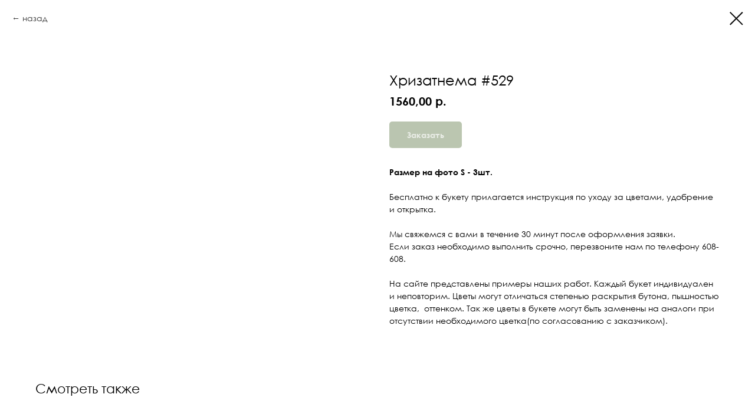

--- FILE ---
content_type: text/html; charset=UTF-8
request_url: https://vmesto-slov.ru/mono/tproduct/376226668-355336980801-hrizatnema-529
body_size: 16950
content:
<!DOCTYPE html> <html> <head> <meta charset="utf-8" /> <meta http-equiv="Content-Type" content="text/html; charset=utf-8" /> <meta name="viewport" content="width=device-width, initial-scale=1.0" /> <!--metatextblock-->
<title>Хризатнема #529</title>
<meta name="description" content="Хризатнема «Пастелла»">
<meta name="keywords" content="">
<meta property="og:title" content="Хризатнема #529" />
<meta property="og:description" content="Хризатнема «Пастелла»" />
<meta property="og:type" content="website" />
<meta property="og:url" content="https://vmesto-slov.ru/mono/tproduct/376226668-355336980801-hrizatnema-529" />
<meta property="og:image" content="https://static.tildacdn.com/stor3033-3438-4661-b765-343866663937/66121033.jpg" />
<link rel="canonical" href="https://vmesto-slov.ru/mono/tproduct/376226668-355336980801-hrizatnema-529" />
<!--/metatextblock--> <meta name="format-detection" content="telephone=no" /> <meta http-equiv="x-dns-prefetch-control" content="on"> <link rel="dns-prefetch" href="https://ws.tildacdn.com"> <link rel="dns-prefetch" href="https://static.tildacdn.com"> <link rel="shortcut icon" href="https://static.tildacdn.com/tild3138-3338-4634-a238-306236656136/favicon.ico" type="image/x-icon" /> <!-- Assets --> <script src="https://neo.tildacdn.com/js/tilda-fallback-1.0.min.js" async charset="utf-8"></script> <link rel="stylesheet" href="https://static.tildacdn.com/css/tilda-grid-3.0.min.css" type="text/css" media="all" onerror="this.loaderr='y';"/> <link rel="stylesheet" href="https://static.tildacdn.com/ws/project4734563/tilda-blocks-page23192836.min.css?t=1764327933" type="text/css" media="all" onerror="this.loaderr='y';" /> <link rel="stylesheet" href="https://static.tildacdn.com/css/tilda-animation-2.0.min.css" type="text/css" media="all" onerror="this.loaderr='y';" /> <link rel="stylesheet" href="https://static.tildacdn.com/css/tilda-popup-1.1.min.css" type="text/css" media="print" onload="this.media='all';" onerror="this.loaderr='y';" /> <noscript><link rel="stylesheet" href="https://static.tildacdn.com/css/tilda-popup-1.1.min.css" type="text/css" media="all" /></noscript> <link rel="stylesheet" href="https://static.tildacdn.com/css/tilda-slds-1.4.min.css" type="text/css" media="print" onload="this.media='all';" onerror="this.loaderr='y';" /> <noscript><link rel="stylesheet" href="https://static.tildacdn.com/css/tilda-slds-1.4.min.css" type="text/css" media="all" /></noscript> <link rel="stylesheet" href="https://static.tildacdn.com/css/tilda-catalog-1.1.min.css" type="text/css" media="print" onload="this.media='all';" onerror="this.loaderr='y';" /> <noscript><link rel="stylesheet" href="https://static.tildacdn.com/css/tilda-catalog-1.1.min.css" type="text/css" media="all" /></noscript> <link rel="stylesheet" href="https://static.tildacdn.com/css/tilda-forms-1.0.min.css" type="text/css" media="all" onerror="this.loaderr='y';" /> <link rel="stylesheet" href="https://static.tildacdn.com/css/tilda-catalog-filters-1.0.min.css" type="text/css" media="all" onerror="this.loaderr='y';" /> <link rel="stylesheet" href="https://static.tildacdn.com/css/tilda-menusub-1.0.min.css" type="text/css" media="print" onload="this.media='all';" onerror="this.loaderr='y';" /> <noscript><link rel="stylesheet" href="https://static.tildacdn.com/css/tilda-menusub-1.0.min.css" type="text/css" media="all" /></noscript> <link rel="stylesheet" href="https://static.tildacdn.com/css/tilda-menu-widgeticons-1.0.min.css" type="text/css" media="all" onerror="this.loaderr='y';" /> <link rel="stylesheet" href="https://static.tildacdn.com/css/tilda-cart-1.0.min.css" type="text/css" media="all" onerror="this.loaderr='y';" /> <link rel="stylesheet" href="https://static.tildacdn.com/css/tilda-delivery-1.0.min.css" type="text/css" media="print" onload="this.media='all';" onerror="this.loaderr='y';" /> <noscript><link rel="stylesheet" href="https://static.tildacdn.com/css/tilda-delivery-1.0.min.css" type="text/css" media="all" /></noscript> <link rel="stylesheet" type="text/css" href="/custom.css?t=1764327933"> <script nomodule src="https://static.tildacdn.com/js/tilda-polyfill-1.0.min.js" charset="utf-8"></script> <script type="text/javascript">function t_onReady(func) {if(document.readyState!='loading') {func();} else {document.addEventListener('DOMContentLoaded',func);}}
function t_onFuncLoad(funcName,okFunc,time) {if(typeof window[funcName]==='function') {okFunc();} else {setTimeout(function() {t_onFuncLoad(funcName,okFunc,time);},(time||100));}}function t_throttle(fn,threshhold,scope) {return function() {fn.apply(scope||this,arguments);};}function t396_initialScale(t){var e=document.getElementById("rec"+t);if(e){var i=e.querySelector(".t396__artboard");if(i){window.tn_scale_initial_window_width||(window.tn_scale_initial_window_width=document.documentElement.clientWidth);var a=window.tn_scale_initial_window_width,r=[],n,l=i.getAttribute("data-artboard-screens");if(l){l=l.split(",");for(var o=0;o<l.length;o++)r[o]=parseInt(l[o],10)}else r=[320,480,640,960,1200];for(var o=0;o<r.length;o++){var d=r[o];a>=d&&(n=d)}var _="edit"===window.allrecords.getAttribute("data-tilda-mode"),c="center"===t396_getFieldValue(i,"valign",n,r),s="grid"===t396_getFieldValue(i,"upscale",n,r),w=t396_getFieldValue(i,"height_vh",n,r),g=t396_getFieldValue(i,"height",n,r),u=!!window.opr&&!!window.opr.addons||!!window.opera||-1!==navigator.userAgent.indexOf(" OPR/");if(!_&&c&&!s&&!w&&g&&!u){var h=parseFloat((a/n).toFixed(3)),f=[i,i.querySelector(".t396__carrier"),i.querySelector(".t396__filter")],v=Math.floor(parseInt(g,10)*h)+"px",p;i.style.setProperty("--initial-scale-height",v);for(var o=0;o<f.length;o++)f[o].style.setProperty("height","var(--initial-scale-height)");t396_scaleInitial__getElementsToScale(i).forEach((function(t){t.style.zoom=h}))}}}}function t396_scaleInitial__getElementsToScale(t){return t?Array.prototype.slice.call(t.children).filter((function(t){return t&&(t.classList.contains("t396__elem")||t.classList.contains("t396__group"))})):[]}function t396_getFieldValue(t,e,i,a){var r,n=a[a.length-1];if(!(r=i===n?t.getAttribute("data-artboard-"+e):t.getAttribute("data-artboard-"+e+"-res-"+i)))for(var l=0;l<a.length;l++){var o=a[l];if(!(o<=i)&&(r=o===n?t.getAttribute("data-artboard-"+e):t.getAttribute("data-artboard-"+e+"-res-"+o)))break}return r}window.TN_SCALE_INITIAL_VER="1.0",window.tn_scale_initial_window_width=null;</script> <script src="https://static.tildacdn.com/js/jquery-1.10.2.min.js" charset="utf-8" onerror="this.loaderr='y';"></script> <script src="https://static.tildacdn.com/js/tilda-scripts-3.0.min.js" charset="utf-8" defer onerror="this.loaderr='y';"></script> <script src="https://static.tildacdn.com/ws/project4734563/tilda-blocks-page23192836.min.js?t=1764327933" charset="utf-8" onerror="this.loaderr='y';"></script> <script src="https://static.tildacdn.com/js/tilda-lazyload-1.0.min.js" charset="utf-8" async onerror="this.loaderr='y';"></script> <script src="https://static.tildacdn.com/js/tilda-animation-2.0.min.js" charset="utf-8" async onerror="this.loaderr='y';"></script> <script src="https://static.tildacdn.com/js/hammer.min.js" charset="utf-8" async onerror="this.loaderr='y';"></script> <script src="https://static.tildacdn.com/js/tilda-slds-1.4.min.js" charset="utf-8" async onerror="this.loaderr='y';"></script> <script src="https://static.tildacdn.com/js/tilda-products-1.0.min.js" charset="utf-8" async onerror="this.loaderr='y';"></script> <script src="https://static.tildacdn.com/js/tilda-catalog-1.1.min.js" charset="utf-8" async onerror="this.loaderr='y';"></script> <script src="https://static.tildacdn.com/js/tilda-zero-1.1.min.js" charset="utf-8" async onerror="this.loaderr='y';"></script> <script src="https://static.tildacdn.com/js/tilda-menusub-1.0.min.js" charset="utf-8" async onerror="this.loaderr='y';"></script> <script src="https://static.tildacdn.com/js/tilda-menu-1.0.min.js" charset="utf-8" async onerror="this.loaderr='y';"></script> <script src="https://static.tildacdn.com/js/tilda-menu-widgeticons-1.0.min.js" charset="utf-8" async onerror="this.loaderr='y';"></script> <script src="https://static.tildacdn.com/js/tilda-forms-1.0.min.js" charset="utf-8" async onerror="this.loaderr='y';"></script> <script src="https://static.tildacdn.com/js/tilda-cart-1.1.min.js" charset="utf-8" async onerror="this.loaderr='y';"></script> <script src="https://static.tildacdn.com/js/tilda-widget-positions-1.0.min.js" charset="utf-8" async onerror="this.loaderr='y';"></script> <script src="https://static.tildacdn.com/js/tilda-delivery-1.0.min.js" charset="utf-8" async onerror="this.loaderr='y';"></script> <script src="https://static.tildacdn.com/js/tilda-animation-sbs-1.0.min.js" charset="utf-8" async onerror="this.loaderr='y';"></script> <script src="https://static.tildacdn.com/js/tilda-zero-scale-1.0.min.js" charset="utf-8" async onerror="this.loaderr='y';"></script> <script src="https://static.tildacdn.com/js/tilda-skiplink-1.0.min.js" charset="utf-8" async onerror="this.loaderr='y';"></script> <script src="https://static.tildacdn.com/js/tilda-events-1.0.min.js" charset="utf-8" async onerror="this.loaderr='y';"></script> <script type="text/javascript">window.dataLayer=window.dataLayer||[];</script> <script type="text/javascript">(function() {if((/bot|google|yandex|baidu|bing|msn|duckduckbot|teoma|slurp|crawler|spider|robot|crawling|facebook/i.test(navigator.userAgent))===false&&typeof(sessionStorage)!='undefined'&&sessionStorage.getItem('visited')!=='y'&&document.visibilityState){var style=document.createElement('style');style.type='text/css';style.innerHTML='@media screen and (min-width: 980px) {.t-records {opacity: 0;}.t-records_animated {-webkit-transition: opacity ease-in-out .2s;-moz-transition: opacity ease-in-out .2s;-o-transition: opacity ease-in-out .2s;transition: opacity ease-in-out .2s;}.t-records.t-records_visible {opacity: 1;}}';document.getElementsByTagName('head')[0].appendChild(style);function t_setvisRecs(){var alr=document.querySelectorAll('.t-records');Array.prototype.forEach.call(alr,function(el) {el.classList.add("t-records_animated");});setTimeout(function() {Array.prototype.forEach.call(alr,function(el) {el.classList.add("t-records_visible");});sessionStorage.setItem("visited","y");},400);}
document.addEventListener('DOMContentLoaded',t_setvisRecs);}})();</script></head> <body class="t-body" style="margin:0;"> <!--allrecords--> <div id="allrecords" class="t-records" data-product-page="y" data-hook="blocks-collection-content-node" data-tilda-project-id="4734563" data-tilda-page-id="23192836" data-tilda-page-alias="mono" data-tilda-formskey="5708ac630dd7c7509dea48ef61f00206" data-tilda-lazy="yes" data-tilda-root-zone="com" data-tilda-project-country="RU">
<!-- PRODUCT START -->

                
                        
                    
        
        

<div id="rec376226668" class="r t-rec" style="" >
    <div class="t-store t-store__prod-snippet__container">

        
                <div class="t-store__prod-popup__close-txt-wr" style="position:absolute;">
            <a href="https://vmesto-slov.ru/mono" class="js-store-close-text t-store__prod-popup__close-txt t-descr t-descr_xxs" style="color:#0d0d0d;">
                назад
            </a>
        </div>
        
        <a href="https://vmesto-slov.ru/mono" class="t-popup__close" style="position:absolute; background-color:#ffffff">
            <div class="t-popup__close-wrapper">
                <svg class="t-popup__close-icon t-popup__close-icon_arrow" width="26px" height="26px" viewBox="0 0 26 26" version="1.1" xmlns="http://www.w3.org/2000/svg" xmlns:xlink="http://www.w3.org/1999/xlink"><path d="M10.4142136,5 L11.8284271,6.41421356 L5.829,12.414 L23.4142136,12.4142136 L23.4142136,14.4142136 L5.829,14.414 L11.8284271,20.4142136 L10.4142136,21.8284271 L2,13.4142136 L10.4142136,5 Z" fill="#0d0d0d"></path></svg>
                <svg class="t-popup__close-icon t-popup__close-icon_cross" width="23px" height="23px" viewBox="0 0 23 23" version="1.1" xmlns="http://www.w3.org/2000/svg" xmlns:xlink="http://www.w3.org/1999/xlink"><g stroke="none" stroke-width="1" fill="#0d0d0d" fill-rule="evenodd"><rect transform="translate(11.313708, 11.313708) rotate(-45.000000) translate(-11.313708, -11.313708) " x="10.3137085" y="-3.6862915" width="2" height="30"></rect><rect transform="translate(11.313708, 11.313708) rotate(-315.000000) translate(-11.313708, -11.313708) " x="10.3137085" y="-3.6862915" width="2" height="30"></rect></g></svg>
            </div>
        </a>
        
        <div class="js-store-product js-product t-store__product-snippet" data-product-lid="355336980801" data-product-uid="355336980801" itemscope itemtype="http://schema.org/Product">
            <meta itemprop="productID" content="355336980801" />

            <div class="t-container">
                <div>
                    <meta itemprop="image" content="https://static.tildacdn.com/stor3033-3438-4661-b765-343866663937/66121033.jpg" />
                    <div class="t-store__prod-popup__slider js-store-prod-slider t-store__prod-popup__col-left t-col t-col_6">
                        <div class="js-product-img" style="width:100%;padding-bottom:75%;background-size:cover;opacity:0;">
                        </div>
                    </div>
                    <div class="t-store__prod-popup__info t-align_left t-store__prod-popup__col-right t-col t-col_6">

                        <div class="t-store__prod-popup__title-wrapper">
                            <h1 class="js-store-prod-name js-product-name t-store__prod-popup__name t-name t-name_xl" itemprop="name" style="font-weight:300;font-family:Vmestoslov;">Хризатнема #529</h1>
                            <div class="t-store__prod-popup__brand t-descr t-descr_xxs" >
                                                            </div>
                            <div class="t-store__prod-popup__sku t-descr t-descr_xxs">
                                <span class="js-store-prod-sku js-product-sku" translate="no" >
                                    
                                </span>
                            </div>
                        </div>

                                                                        <div itemprop="offers" itemscope itemtype="http://schema.org/Offer" style="display:none;">
                            <meta itemprop="serialNumber" content="355336980801" />
                                                        <meta itemprop="price" content="1560.00" />
                            <meta itemprop="priceCurrency" content="RUB" />
                                                        <link itemprop="availability" href="http://schema.org/InStock">
                                                    </div>
                        
                                                
                        <div class="js-store-price-wrapper t-store__prod-popup__price-wrapper">
                            <div class="js-store-prod-price t-store__prod-popup__price t-store__prod-popup__price-item t-name t-name_md" style="font-weight:700;">
                                                                <div class="js-product-price js-store-prod-price-val t-store__prod-popup__price-value" data-product-price-def="1560.0000" data-product-price-def-str="1560,00">1560,00</div><div class="t-store__prod-popup__price-currency" translate="no">р.</div>
                                                            </div>
                            <div class="js-store-prod-price-old t-store__prod-popup__price_old t-store__prod-popup__price-item t-name t-name_md" style="font-weight:700;display:none;">
                                                                <div class="js-store-prod-price-old-val t-store__prod-popup__price-value"></div><div class="t-store__prod-popup__price-currency" translate="no">р.</div>
                                                            </div>
                        </div>

                        <div class="js-product-controls-wrapper">
                        </div>

                        <div class="t-store__prod-popup__links-wrapper">
                                                    </div>

                                                <div class="t-store__prod-popup__btn-wrapper"   tt="Заказать">
                                                        <a href="#order" class="t-store__prod-popup__btn t-store__prod-popup__btn_disabled t-btn t-btn_sm" style="color:#ffffff;background-color:#768c61;border-radius:5px;-moz-border-radius:5px;-webkit-border-radius:5px;">
                                <table style="width:100%; height:100%;">
                                    <tbody>
                                        <tr>
                                            <td class="js-store-prod-popup-buy-btn-txt">Заказать</td>
                                        </tr>
                                    </tbody>
                                </table>
                            </a>
                                                    </div>
                        
                        <div class="js-store-prod-text t-store__prod-popup__text t-descr t-descr_xxs" style="font-family:Vmestoslov;">
                                                    <div class="js-store-prod-all-text" itemprop="description">
                                <strong>Размер на фото S - 3шт.</strong><br /><br />Бесплатно к букету прилагается инструкция по уходу за цветами, удобрение и открытка.<br /><br />Мы свяжемся с вами в течение 30 минут после оформления заявки.<br />Если заказ необходимо выполнить срочно, перезвоните нам по телефону 608-608.<br /><br />На сайте представлены примеры наших работ. Каждый букет индивидуален и неповторим. Цветы могут отличаться степенью раскрытия бутона, пышностью цветка, &nbsp;оттенком. Так же цветы в букете могут быть заменены на аналоги при отсутствии необходимого цветка(по согласованию с заказчиком).                            </div>
                                                                            <div class="js-store-prod-all-charcs">
                                                                                                                        <p class="js-store-prod-charcs">Цветы: Хризантема</p>
                                                                                                                                                                            </div>
                                                </div>

                    </div>
                </div>

                            </div>
        </div>
                <div class="t-store__relevants__container">
            <div class="t-container">
                <div class="t-col">
                    <div class="t-store__relevants__title t-uptitle t-uptitle_xxl" style="font-weight:300;font-family:Vmestoslov;">Смотреть также</div>
                    <div class="t-store__relevants-grid-cont js-store-relevants-grid-cont js-store-grid-cont t-store__valign-buttons"></div>
                </div>
            </div>
        </div>
                <div class="js-store-error-msg t-store__error-msg-cont"></div>
        <div itemscope itemtype="http://schema.org/ImageGallery" style="display:none;">
                                                                            </div>

    </div>

                        
                        
    
    <style>
        /* body bg color */
        

        /* body bg color end */
        /* Slider stiles */
        .t-slds__bullet_active .t-slds__bullet_body {
            background-color: #222 !important;
        }

        .t-slds__bullet:hover .t-slds__bullet_body {
            background-color: #222 !important;
        }
        /* Slider stiles end */
    </style>
    

            
        
    <style>
        

        

        
    </style>
    
    
        
    <style>
        
    </style>
    
    
        
    <style>
        
    </style>
    
    
        
        <style>
    
                                    
        </style>
    
    
    <div class="js-store-tpl-slider-arrows" style="display: none;">
                


<div class="t-slds__arrow_wrapper t-slds__arrow_wrapper-left" data-slide-direction="left">
  <div class="t-slds__arrow t-slds__arrow-left t-slds__arrow-withbg" style="width: 30px; height: 30px;background-color: rgba(255,255,255,1);">
    <div class="t-slds__arrow_body t-slds__arrow_body-left" style="width: 7px;">
      <svg style="display: block" viewBox="0 0 7.3 13" xmlns="http://www.w3.org/2000/svg" xmlns:xlink="http://www.w3.org/1999/xlink">
                <desc>Left</desc>
        <polyline
        fill="none"
        stroke="#000000"
        stroke-linejoin="butt"
        stroke-linecap="butt"
        stroke-width="1"
        points="0.5,0.5 6.5,6.5 0.5,12.5"
        />
      </svg>
    </div>
  </div>
</div>
<div class="t-slds__arrow_wrapper t-slds__arrow_wrapper-right" data-slide-direction="right">
  <div class="t-slds__arrow t-slds__arrow-right t-slds__arrow-withbg" style="width: 30px; height: 30px;background-color: rgba(255,255,255,1);">
    <div class="t-slds__arrow_body t-slds__arrow_body-right" style="width: 7px;">
      <svg style="display: block" viewBox="0 0 7.3 13" xmlns="http://www.w3.org/2000/svg" xmlns:xlink="http://www.w3.org/1999/xlink">
        <desc>Right</desc>
        <polyline
        fill="none"
        stroke="#000000"
        stroke-linejoin="butt"
        stroke-linecap="butt"
        stroke-width="1"
        points="0.5,0.5 6.5,6.5 0.5,12.5"
        />
      </svg>
    </div>
  </div>
</div>    </div>

    
    <script>
        t_onReady(function() {
            var tildacopyEl = document.getElementById('tildacopy');
            if (tildacopyEl) tildacopyEl.style.display = 'none';

            var recid = '376226668';
            var options = {};
            var product = {"uid":355336980801,"rootpartid":6865393,"title":"Хризатнема #529","descr":"Хризатнема «Пастелла»","text":"<strong>Размер на фото S - 3шт.<\/strong><br \/><br \/>Бесплатно к букету прилагается инструкция по уходу за цветами, удобрение и открытка.<br \/><br \/>Мы свяжемся с вами в течение 30 минут после оформления заявки.<br \/>Если заказ необходимо выполнить срочно, перезвоните нам по телефону 608-608.<br \/><br \/>На сайте представлены примеры наших работ. Каждый букет индивидуален и неповторим. Цветы могут отличаться степенью раскрытия бутона, пышностью цветка, &nbsp;оттенком. Так же цветы в букете могут быть заменены на аналоги при отсутствии необходимого цветка(по согласованию с заказчиком).","price":"1560.0000","gallery":[{"img":"https:\/\/static.tildacdn.com\/stor3033-3438-4661-b765-343866663937\/66121033.jpg"},{"img":"https:\/\/static.tildacdn.com\/stor6638-6666-4230-b937-303832383636\/56263037.jpg"}],"sort":1015662,"portion":0,"newsort":0,"json_chars":"[{\"title\": \"Цветы\", \"value\": \"Хризантема\"}]","externalid":"rL7r1TiU5XruJcKmrRrg","pack_label":"lwh","pack_x":0,"pack_y":0,"pack_z":0,"pack_m":0,"serverid":"master","servertime":"1739391860.3582","parentuid":"","editions":[{"uid":355336980801,"price":"1 560.00","priceold":"","sku":"","quantity":"","img":"https:\/\/static.tildacdn.com\/stor3033-3438-4661-b765-343866663937\/66121033.jpg"}],"characteristics":[{"title":"Цветы","value":"Хризантема"}],"properties":[],"partuids":[495466398211],"url":"https:\/\/vmesto-slov.ru\/mono\/tproduct\/376226668-355336980801-hrizatnema-529"};

            // draw slider or show image for SEO
            if (window.isSearchBot) {
                var imgEl = document.querySelector('.js-product-img');
                if (imgEl) imgEl.style.opacity = '1';
            } else {
                
                var prodcard_optsObj = {
    hasWrap: true,
    txtPad: 'sm',
    bgColor: '',
    borderRadius: '',
    shadowSize: '0px',
    shadowOpacity: '',
    shadowSizeHover: '',
    shadowOpacityHover: '',
    shadowShiftyHover: '',
    btnTitle1: '',
    btnLink1: 'popup',
    btnTitle2: 'В корзину',
    btnLink2: 'order',
    showOpts: false};

var price_optsObj = {
    color: '',
    colorOld: '',
    fontSize: '14px',
    fontWeight: '700'
};

var popup_optsObj = {
    columns: '6',
    columns2: '6',
    isVertical: '',
    align: '',
    btnTitle: 'Заказать',
    closeText: 'назад',
    iconColor: '#0d0d0d',
    containerBgColor: '',
    overlayBgColorRgba: '',
    popupStat: '',
    popupContainer: '',
    fixedButton: false,
    mobileGalleryStyle: ''
};

var slider_optsObj = {
    anim_speed: '',
    arrowColor: '#000000',
    videoPlayerIconColor: '',
    cycle: '',
    controls: 'arrowsthumbs',
    bgcolor: '#ebebeb'
};

var slider_dotsOptsObj = {
    size: '',
    bgcolor: '',
    bordersize: '',
    bgcoloractive: ''
};

var slider_slidesOptsObj = {
    zoomable: false,
    bgsize: 'contain',
    ratio: '1'
};

var typography_optsObj = {
    descrColor: '',
    titleColor: ''
};

var default_sortObj = {
    in_stock: false};

var btn1_style = 'border-radius:5px;-moz-border-radius:5px;-webkit-border-radius:5px;color:#ffffff;background-color:#768c61;';
var btn2_style = 'border-radius:5px;-moz-border-radius:5px;-webkit-border-radius:5px;color:#fcf9f9;background-color:#768c61;border:1px solid ;';

var options_catalog = {
    btn1_style: btn1_style,
    btn2_style: btn2_style,
    storepart: '495466398211',
    prodCard: prodcard_optsObj,
    popup_opts: popup_optsObj,
    defaultSort: default_sortObj,
    slider_opts: slider_optsObj,
    slider_dotsOpts: slider_dotsOptsObj,
    slider_slidesOpts: slider_slidesOptsObj,
    typo: typography_optsObj,
    price: price_optsObj,
    blocksInRow: '3',
    imageHover: false,
    imageHeight: '500px',
    imageRatioClass: 't-store__card__imgwrapper_4-3',
    align: 'center',
    vindent: '20px',
    isHorizOnMob:false,
    itemsAnim: '',
    hasOriginalAspectRatio: false,
    markColor: '#ffffff',
    markBgColor: '#ff4a4a',
    currencySide: 'r',
    currencyTxt: 'р.',
    currencySeparator: ',',
    currencyDecimal: '',
    btnSize: 'sm',
    verticalAlignButtons: true,
    hideFilters: false,
    titleRelevants: 'Смотреть также',
    showRelevants: '502235417351',
    relevants_slider: true,
    relevants_quantity: '4',
    isFlexCols: false,
    isPublishedPage: true,
    previewmode: true,
    colClass: 't-col t-col_3',
    ratio: '1_1',
    sliderthumbsside: '',
    showStoreBtnQuantity: '',
    tabs: '',
    galleryStyle: '',
    title_typo: '',
    descr_typo: '',
    price_typo: '',
    price_old_typo: '',
    menu_typo: '',
    options_typo: '',
    sku_typo: '',
    characteristics_typo: '',
    button_styles: '',
    button2_styles: '',
    buttonicon: '',
    buttoniconhover: '',
};                
                // emulate, get options_catalog from file store_catalog_fields
                options = options_catalog;
                options.typo.title = "font-weight:300;font-family:Vmestoslov;" || '';
                options.typo.descr = "font-family:Vmestoslov;" || '';

                try {
                    if (options.showRelevants) {
                        var itemsCount = '4';
                        var relevantsMethod;
                        switch (options.showRelevants) {
                            case 'cc':
                                relevantsMethod = 'current_category';
                                break;
                            case 'all':
                                relevantsMethod = 'all_categories';
                                break;
                            default:
                                relevantsMethod = 'category_' + options.showRelevants;
                                break;
                        }

                        t_onFuncLoad('t_store_loadProducts', function() {
                            t_store_loadProducts(
                                'relevants',
                                recid,
                                options,
                                false,
                                {
                                    currentProductUid: '355336980801',
                                    relevantsQuantity: itemsCount,
                                    relevantsMethod: relevantsMethod,
                                    relevantsSort: 'random'
                                }
                            );
                        });
                    }
                } catch (e) {
                    console.log('Error in relevants: ' + e);
                }
            }

            
                            options.popup_opts.btnTitle = 'Заказать';
                        

            window.tStoreOptionsList = [];

            t_onFuncLoad('t_store_productInit', function() {
                t_store_productInit(recid, options, product);
            });

            // if user coming from catalog redirect back to main page
            if (window.history.state && (window.history.state.productData || window.history.state.storepartuid)) {
                window.onpopstate = function() {
                    window.history.replaceState(null, null, window.location.origin);
                    window.location.replace(window.location.origin);
                };
            }
        });
    </script>
    

</div>


<!-- PRODUCT END -->

<div id="rec810524848" class="r t-rec" style="" data-animationappear="off" data-record-type="706"> <!-- @classes: t-text t-text_xs t-name t-name_xs t-name_md t-btn t-btn_sm --> <script>t_onReady(function() {setTimeout(function() {t_onFuncLoad('tcart__init',function() {tcart__init('810524848',{cssClassName:''});});},50);var userAgent=navigator.userAgent.toLowerCase();var body=document.body;if(!body) return;if(userAgent.indexOf('instagram')!==-1&&userAgent.indexOf('iphone')!==-1) {body.style.position='relative';}
var rec=document.querySelector('#rec810524848');if(!rec) return;var cartWindow=rec.querySelector('.t706__cartwin,.t706__cartpage');var allRecords=document.querySelector('.t-records');var currentMode=allRecords.getAttribute('data-tilda-mode');if(cartWindow&&currentMode!=='edit'&&currentMode!=='preview') {cartWindow.addEventListener('scroll',t_throttle(function() {if(window.lazy==='y'||document.querySelector('#allrecords').getAttribute('data-tilda-lazy')==='yes') {t_onFuncLoad('t_lazyload_update',function() {t_lazyload_update();});}},500));}});</script> <div class="t706" data-cart-countdown="yes" data-opencart-onorder="yes" data-project-currency="р." data-project-currency-side="r" data-project-currency-sep="," data-project-currency-code="RUB" data-cart-sendevent-onadd="y"> <div class="t706__carticon" style=""> <div class="t706__carticon-text t-name t-name_xs"></div> <div class="t706__carticon-wrapper"> <div class="t706__carticon-imgwrap"> <svg role="img" class="t706__carticon-img" xmlns="http://www.w3.org/2000/svg" viewBox="0 0 64 64"> <path fill="none" stroke-width="2" stroke-miterlimit="10" d="M44 18h10v45H10V18h10z"/> <path fill="none" stroke-width="2" stroke-miterlimit="10" d="M22 24V11c0-5.523 4.477-10 10-10s10 4.477 10 10v13"/> </svg> </div> <div class="t706__carticon-counter js-carticon-counter"></div> </div> </div> <div class="t706__cartwin" style="display: none;"> <div class="t706__close t706__cartwin-close"> <button type="button" class="t706__close-button t706__cartwin-close-wrapper" aria-label="Закрыть корзину"> <svg role="presentation" class="t706__close-icon t706__cartwin-close-icon" width="23px" height="23px" viewBox="0 0 23 23" version="1.1" xmlns="http://www.w3.org/2000/svg" xmlns:xlink="http://www.w3.org/1999/xlink"> <g stroke="none" stroke-width="1" fill="#fff" fill-rule="evenodd"> <rect transform="translate(11.313708, 11.313708) rotate(-45.000000) translate(-11.313708, -11.313708) " x="10.3137085" y="-3.6862915" width="2" height="30"></rect> <rect transform="translate(11.313708, 11.313708) rotate(-315.000000) translate(-11.313708, -11.313708) " x="10.3137085" y="-3.6862915" width="2" height="30"></rect> </g> </svg> </button> </div> <div class="t706__cartwin-content"> <div class="t706__cartwin-top"> <div class="t706__cartwin-heading t-name t-name_xl">Вместо Слов</div> </div> <div class="t706__cartwin-products"></div> <div class="t706__cartwin-bottom"> <div class="t706__cartwin-prodamount-wrap t-descr t-descr_sm"> <span class="t706__cartwin-prodamount-label"></span> <span class="t706__cartwin-prodamount"></span> </div> </div> <div class="t706__orderform "> <form
id="form810524848" name='form810524848' role="form" action='' method='POST' data-formactiontype="2" data-inputbox=".t-input-group" data-success-url="/uspeh"
class="t-form js-form-proccess t-form_inputs-total_29 " data-formsended-callback="t706_onSuccessCallback"> <input type="hidden" name="formservices[]" value="df173b43c8056b4abd8912a999dfafd9" class="js-formaction-services"> <input type="hidden" name="formservices[]" value="5f727730453bcd8aa23ed8ca53646d3a" class="js-formaction-services"> <input type="hidden" name="tildaspec-formname" tabindex="-1" value="Cart"> <!-- @classes t-title t-text t-btn --> <div class="js-successbox t-form__successbox t-text t-text_md"
aria-live="polite"
style="display:none;color:#fcf9f9;background-color:#ebe1ce;"></div> <div
class="t-form__inputsbox
t-form__inputsbox_inrow "> <div
class=" t-input-group t-input-group_tx " data-input-lid="4616516654400" data-field-type="tx" data-field-name=""> <div class="t-input-block "> <div
class="t-text"
field="li_text__4616516654400"
style="color:#1b4219">
ПОКУПАТЕЛЬ</div> </div> <div class="t-input-error" aria-live="polite" id="error_4616516654400"></div> </div> <div
class=" t-input-group t-input-group_nm " data-input-lid="4616516654401" data-field-type="nm" data-field-name="Name"> <label
for='input_4616516654401'
class="t-input-title t-descr t-descr_md"
id="field-title_4616516654401" data-redactor-toolbar="no"
field="li_title__4616516654401"
style="color:#1b4219;">Ваше Имя</label> <div class="t-input-block "> <input
type="text"
autocomplete="name"
name="Name"
id="input_4616516654401"
class="t-input js-tilda-rule"
value=""
placeholder="Иван " data-tilda-req="1" aria-required="true" data-tilda-rule="name"
aria-describedby="error_4616516654401"
style="color:#1b4219;border:1px solid #1b4219;"> </div> <div class="t-input-error" aria-live="polite" id="error_4616516654401"></div> </div> <div
class=" t-input-group t-input-group_ph " data-input-lid="4616516654402" data-field-async="true" data-field-type="ph" data-field-name="Phone"> <label
for='input_4616516654402'
class="t-input-title t-descr t-descr_md"
id="field-title_4616516654402" data-redactor-toolbar="no"
field="li_title__4616516654402"
style="color:#1b4219;">Ваш телефон</label> <div class="t-input-block "> <input
type="tel"
autocomplete="tel"
name="Phone"
id="input_4616516654402" data-phonemask-init="no" data-phonemask-id="810524848" data-phonemask-lid="4616516654402" data-phonemask-maskcountry="RU" class="t-input js-phonemask-input js-tilda-rule"
value=""
placeholder="+1(000)000-0000" data-tilda-req="1" aria-required="true" aria-describedby="error_4616516654402"
style="color:#1b4219;border:1px solid #1b4219;"> <script type="text/javascript">t_onReady(function() {t_onFuncLoad('t_loadJsFile',function() {t_loadJsFile('https://static.tildacdn.com/js/tilda-phone-mask-1.1.min.js',function() {t_onFuncLoad('t_form_phonemask_load',function() {var phoneMasks=document.querySelectorAll('#rec810524848 [data-phonemask-lid="4616516654402"]');t_form_phonemask_load(phoneMasks);});})})});</script> </div> <div class="t-input-error" aria-live="polite" id="error_4616516654402"></div> </div> <div
class=" t-input-group t-input-group_ws " data-input-lid="4616516654403" data-field-type="ws" data-field-name=""> <div class="t-input-block "> <div
class=""
style="height:34px">&nbsp;</div> </div> <div class="t-input-error" aria-live="polite" id="error_4616516654403"></div> </div> <div
class=" t-input-group t-input-group_tx " data-input-lid="4616516654404" data-field-type="tx" data-field-name=""> <div class="t-input-block "> <div
class="t-text"
field="li_text__4616516654404"
style="color:#1b4219">
ПОЛУЧАТЕЛЬ</div> </div> <div class="t-input-error" aria-live="polite" id="error_4616516654404"></div> </div> <div
class=" t-input-group t-input-group_cb " data-input-lid="4616516654405" data-field-type="cb" data-field-name="I poluchatel"> <div class="t-input-block "> <label
class="t-checkbox__control t-checkbox__control_flex t-text t-text_xs"
style="color:#1b4219"> <input
type="checkbox"
name="I poluchatel"
value="yes"
class="t-checkbox js-tilda-rule"> <div
class="t-checkbox__indicator"
style="border-color:#1b4219"></div> <span>Я получатель</span></label> <style>#rec810524848 .t-checkbox__indicator:after{border-color:#1b4219;}</style> </div> <div class="t-input-error" aria-live="polite" id="error_4616516654405"></div> </div> <div
class=" t-input-group t-input-group_nm " data-input-lid="4616516654406" data-field-type="nm" data-field-name="Name_2"> <label
for='input_4616516654406'
class="t-input-title t-descr t-descr_md"
id="field-title_4616516654406" data-redactor-toolbar="no"
field="li_title__4616516654406"
style="color:#1b4219;">Имя</label> <div class="t-input-block "> <input
type="text"
autocomplete="name"
name="Name_2"
id="input_4616516654406"
class="t-input js-tilda-rule"
value=""
placeholder="Иван " data-tilda-rule="name"
aria-describedby="error_4616516654406"
style="color:#1b4219;border:1px solid #1b4219;"> </div> <div class="t-input-error" aria-live="polite" id="error_4616516654406"></div> </div> <div
class=" t-input-group t-input-group_ph " data-input-lid="4616516654407" data-field-async="true" data-field-type="ph" data-field-name="Phone_2"> <label
for='input_4616516654407'
class="t-input-title t-descr t-descr_md"
id="field-title_4616516654407" data-redactor-toolbar="no"
field="li_title__4616516654407"
style="color:#1b4219;">Телефон</label> <div class="t-input-block "> <input
type="tel"
autocomplete="tel"
name="Phone_2"
id="input_4616516654407" data-phonemask-init="no" data-phonemask-id="810524848" data-phonemask-lid="4616516654407" data-phonemask-maskcountry="RU" class="t-input js-phonemask-input js-tilda-rule"
value=""
placeholder="+1(000)000-0000"
aria-describedby="error_4616516654407"
style="color:#1b4219;border:1px solid #1b4219;"> <script type="text/javascript">t_onReady(function() {t_onFuncLoad('t_loadJsFile',function() {t_loadJsFile('https://static.tildacdn.com/js/tilda-phone-mask-1.1.min.js',function() {t_onFuncLoad('t_form_phonemask_load',function() {var phoneMasks=document.querySelectorAll('#rec810524848 [data-phonemask-lid="4616516654407"]');t_form_phonemask_load(phoneMasks);});})})});</script> </div> <div class="t-input-error" aria-live="polite" id="error_4616516654407"></div> </div> <div
class=" t-input-group t-input-group_dl " data-input-lid="6165166544010" data-field-type="dl" data-field-name="Delivery"> <div class="t-input-block "> <div
class="t-radio__wrapper t-radio__wrapper-delivery" data-delivery-variants-hook='y' data-delivery-services="y"
id="customdelivery"> <div class="t-input-group t-input-group_in"> <div class="t-input-block"> <input
class="js-tilda-rule t-input" data-tilda-rule="deliveryreq"
type="hidden"
name="delivery-badresponse-comment"
value="nodelivery"
autocomplete="off" data-tilda-req="1"> <div class="t-input-error" aria-live="polite"></div> </div> </div> </div> <style>#rec810524848 .t706 .t-form__inputsbox #customdelivery .t-input{color:#1b4219;border:1px solid #1b4219;}#rec810524848 .t706 .t-form__inputsbox #customdelivery .t-input-title{color:#1b4219;}</style> </div> <div class="t-input-error" aria-live="polite" id="error_6165166544010"></div> </div> <div
class=" t-input-group t-input-group_tx " data-input-lid="1728800706400" data-field-type="tx" data-field-name=""> <div class="t-input-block "> <div
class="t-text"
field="li_text__1728800706400"
style="color:#1b4219">
Доставляем ваши заказы с 9:30 до 20:30 по г. Чебоксары и г. Новочебоксарск</div> </div> <div class="t-input-error" aria-live="polite" id="error_1728800706400"></div> </div> <div
class=" t-input-group t-input-group_ws " data-input-lid="6165166544012" data-field-type="ws" data-field-name=""> <div class="t-input-block "> <div
class=""
style="height:34px">&nbsp;</div> </div> <div class="t-input-error" aria-live="polite" id="error_6165166544012"></div> </div> <div
class=" t-input-group t-input-group_da " data-input-lid="6165166544013" data-field-async="true" data-field-type="da" data-field-name="Дата доставки"> <label
for='input_6165166544013'
class="t-input-title t-descr t-descr_md"
id="field-title_6165166544013" data-redactor-toolbar="no"
field="li_title__6165166544013"
style="color:#1b4219;">Дата доставки</label> <div class="t-input-block "> <div class="t-datepicker__wrapper"> <input
type="text"
name="Дата доставки"
id="input_6165166544013"
class="t-input t-datepicker js-tilda-rule js-tilda-mask"
value="" data-tilda-req="1" aria-required="true" data-tilda-rule="date" data-tilda-dateformat="DD-MM-YYYY" data-tilda-datediv="dash" data-tilda-mask="99-99-9999"
style="color:#1b4219;border:1px solid #1b4219;"> <svg
role="presentation"
class="t-datepicker__icon"
xmlns="http://www.w3.org/2000/svg" viewBox="0 0 69.5 76.2"
style="width:25px;fill:#1b4219;"> <path d="M9.6 42.9H21V31.6H9.6v11.3zm3-8.3H18v5.3h-5.3v-5.3zm16.5 8.3h11.3V31.6H29.1v11.3zm3-8.3h5.3v5.3h-5.3v-5.3zM48 42.9h11.3V31.6H48v11.3zm3-8.3h5.3v5.3H51v-5.3zM9.6 62H21V50.6H9.6V62zm3-8.4H18V59h-5.3v-5.4zM29.1 62h11.3V50.6H29.1V62zm3-8.4h5.3V59h-5.3v-5.4zM48 62h11.3V50.6H48V62zm3-8.4h5.3V59H51v-5.4z"/> <path d="M59.7 6.8V5.3c0-2.9-2.4-5.3-5.3-5.3s-5.3 2.4-5.3 5.3v1.5H40V5.3C40 2.4 37.6 0 34.7 0s-5.3 2.4-5.3 5.3v1.5h-9.1V5.3C20.3 2.4 18 0 15 0c-2.9 0-5.3 2.4-5.3 5.3v1.5H0v69.5h69.5V6.8h-9.8zm-7.6-1.5c0-1.3 1-2.3 2.3-2.3s2.3 1 2.3 2.3v7.1c0 1.3-1 2.3-2.3 2.3s-2.3-1-2.3-2.3V5.3zm-19.7 0c0-1.3 1-2.3 2.3-2.3S37 4 37 5.3v7.1c0 1.3-1 2.3-2.3 2.3s-2.3-1-2.3-2.3V5.3zm-19.6 0C12.8 4 13.8 3 15 3c1.3 0 2.3 1 2.3 2.3v7.1c0 1.3-1 2.3-2.3 2.3-1.3 0-2.3-1-2.3-2.3V5.3zm53.7 67.9H3V9.8h6.8v2.6c0 2.9 2.4 5.3 5.3 5.3s5.3-2.4 5.3-5.3V9.8h9.1v2.6c0 2.9 2.4 5.3 5.3 5.3s5.3-2.4 5.3-5.3V9.8h9.1v2.6c0 2.9 2.4 5.3 5.3 5.3s5.3-2.4 5.3-5.3V9.8h6.8l-.1 63.4z"/> </svg> </div> <link rel="stylesheet" href="https://static.tildacdn.com/css/tilda-date-picker-1.0.min.css"> <script src="https://static.tildacdn.com/js/tilda-date-picker-1.0.min.js"></script> <script>t_onReady(function() {try {t_onFuncLoad('t_datepicker_init',function() {t_datepicker_init('810524848','6165166544013');});} catch(error) {console.error(error);}});</script> </div> <div class="t-input-error" aria-live="polite" id="error_6165166544013"></div> </div> <div
class=" t-input-group t-input-group_sb " data-input-lid="6165166544014" data-field-type="sb" data-field-name="Выберите время доставки"> <label
for='input_6165166544014'
class="t-input-title t-descr t-descr_md"
id="field-title_6165166544014" data-redactor-toolbar="no"
field="li_title__6165166544014"
style="color:#1b4219;">Выберите время доставки</label> <div class="t-input-block "> <div class="t-select__wrapper"> <select
name="Выберите время доставки"
id="input_6165166544014"
class="t-select js-tilda-rule" data-tilda-req="1" aria-required="true" style="color:#1b4219;border:1px solid #1b4219;"> <option
value="09:30"
style="color:#1b4219;">
09:30
</option> <option
value="10:00"
style="color:#1b4219;">
10:00
</option> <option
value="10:30"
style="color:#1b4219;">
10:30
</option> <option
value="11:00"
style="color:#1b4219;">
11:00
</option> <option
value="11:30"
style="color:#1b4219;">
11:30
</option> <option
value="12:00"
style="color:#1b4219;">
12:00
</option> <option
value="12:30"
style="color:#1b4219;">
12:30
</option> <option
value="13:00"
style="color:#1b4219;">
13:00
</option> <option
value="13:30"
style="color:#1b4219;">
13:30
</option> <option
value="14:00"
style="color:#1b4219;">
14:00
</option> <option
value="14:30"
style="color:#1b4219;">
14:30
</option> <option
value="15:00"
style="color:#1b4219;">
15:00
</option> <option
value="15:30"
style="color:#1b4219;">
15:30
</option> <option
value="16:00"
style="color:#1b4219;">
16:00
</option> <option
value="16:30"
style="color:#1b4219;">
16:30
</option> <option
value="17:00"
style="color:#1b4219;">
17:00
</option> <option
value="17:30"
style="color:#1b4219;">
17:30
</option> <option
value="18:00"
style="color:#1b4219;">
18:00
</option> <option
value="18:30"
style="color:#1b4219;">
18:30
</option> <option
value="19:00"
style="color:#1b4219;">
19:00
</option> <option
value="19:30"
style="color:#1b4219;">
19:30
</option> <option
value="20:00"
style="color:#1b4219;">
20:00
</option> <option
value="20:30"
style="color:#1b4219;">
20:30
</option> <option
value="21:00"
style="color:#1b4219;">
21:00
</option> </select> <style>#rec810524848 .t-select__wrapper:after{border-top-color:#1b4219;}</style> </div> </div> <div class="t-input-error" aria-live="polite" id="error_6165166544014"></div> </div> <div
class=" t-input-group t-input-group_ws " data-input-lid="6165166544015" data-field-type="ws" data-field-name=""> <div class="t-input-block "> <div
class=""
style="height:68px">&nbsp;</div> </div> <div class="t-input-error" aria-live="polite" id="error_6165166544015"></div> </div> <div
class=" t-input-group t-input-group_tx " data-input-lid="6165166544016" data-field-type="tx" data-field-name=""> <div class="t-input-block "> <div
class="t-text"
field="li_text__6165166544016"
style="color:#1b4219">
АДРЕС ДОСТАВКИ / при самовывозе данный раздел не требует заполнения </div> </div> <div class="t-input-error" aria-live="polite" id="error_6165166544016"></div> </div> <div
class=" t-input-group t-input-group_in " data-input-lid="6165166544017" data-field-type="in" data-field-name="Укажите улицу и номер дома"> <label
for='input_6165166544017'
class="t-input-title t-descr t-descr_md"
id="field-title_6165166544017" data-redactor-toolbar="no"
field="li_title__6165166544017"
style="color:#1b4219;">Укажите улицу и номер дома</label> <div class="t-input-block "> <input
type="text"
name="Укажите улицу и номер дома"
id="input_6165166544017"
class="t-input js-tilda-rule"
value=""
placeholder="Калинина 93"
aria-describedby="error_6165166544017"
style="color:#1b4219;border:1px solid #1b4219;"> </div> <div class="t-input-error" aria-live="polite" id="error_6165166544017"></div> </div> <div
class=" t-input-group t-input-group_in " data-input-lid="6165166544018" data-field-type="in" data-field-name="Укажите подъезд"> <label
for='input_6165166544018'
class="t-input-title t-descr t-descr_md"
id="field-title_6165166544018" data-redactor-toolbar="no"
field="li_title__6165166544018"
style="color:#1b4219;">Укажите подъезд</label> <div class="t-input-block "> <input
type="text"
name="Укажите подъезд"
id="input_6165166544018"
class="t-input js-tilda-rule"
value=""
placeholder="1" data-tilda-rule="number"
aria-describedby="error_6165166544018"
style="color:#1b4219;border:1px solid #1b4219;"> </div> <div class="t-input-error" aria-live="polite" id="error_6165166544018"></div> </div> <div
class=" t-input-group t-input-group_in " data-input-lid="6165166544019" data-field-type="in" data-field-name="Укажите номер квартиры"> <label
for='input_6165166544019'
class="t-input-title t-descr t-descr_md"
id="field-title_6165166544019" data-redactor-toolbar="no"
field="li_title__6165166544019"
style="color:#1b4219;">Укажите номер квартиры</label> <div class="t-input-block "> <input
type="text"
name="Укажите номер квартиры"
id="input_6165166544019"
class="t-input js-tilda-rule"
value=""
placeholder="11" data-tilda-rule="number"
aria-describedby="error_6165166544019"
style="color:#1b4219;border:1px solid #1b4219;"> </div> <div class="t-input-error" aria-live="polite" id="error_6165166544019"></div> </div> <div
class=" t-input-group t-input-group_in " data-input-lid="6165166544020" data-field-type="in" data-field-name="Укажите этаж"> <label
for='input_6165166544020'
class="t-input-title t-descr t-descr_md"
id="field-title_6165166544020" data-redactor-toolbar="no"
field="li_title__6165166544020"
style="color:#1b4219;">Укажите этаж</label> <div class="t-input-block "> <input
type="text"
name="Укажите этаж"
id="input_6165166544020"
class="t-input js-tilda-rule"
value=""
placeholder="1" data-tilda-rule="number"
aria-describedby="error_6165166544020"
style="color:#1b4219;border:1px solid #1b4219;"> </div> <div class="t-input-error" aria-live="polite" id="error_6165166544020"></div> </div> <div
class=" t-input-group t-input-group_ws " data-input-lid="6165166544022" data-field-type="ws" data-field-name=""> <div class="t-input-block "> <div
class=""
style="height:34px">&nbsp;</div> </div> <div class="t-input-error" aria-live="polite" id="error_6165166544022"></div> </div> <div
class=" t-input-group t-input-group_cb " data-input-lid="6165166544023" data-field-type="cb" data-field-name="pozvonitpereddostavkoy"> <div class="t-input-block "> <label
class="t-checkbox__control t-checkbox__control_flex t-text t-text_xs"
style="color:#1b4219"> <input
type="checkbox"
name="pozvonitpereddostavkoy"
value="yes"
class="t-checkbox js-tilda-rule"> <div
class="t-checkbox__indicator"
style="border-color:#1b4219"></div> <span>Позвонить получателю перед доставкой</span></label> <style>#rec810524848 .t-checkbox__indicator:after{border-color:#1b4219;}</style> </div> <div class="t-input-error" aria-live="polite" id="error_6165166544023"></div> </div> <div
class=" t-input-group t-input-group_cb " data-input-lid="6165166544024" data-field-type="cb" data-field-name="navode"> <div class="t-input-block "> <label
class="t-checkbox__control t-checkbox__control_flex t-text t-text_xs"
style="color:#1b4219"> <input
type="checkbox"
name="navode"
value="yes"
class="t-checkbox js-tilda-rule"> <div
class="t-checkbox__indicator"
style="border-color:#1b4219"></div> <span>Доставить букет на воде</span></label> <style>#rec810524848 .t-checkbox__indicator:after{border-color:#1b4219;}</style> </div> <div class="t-input-error" aria-live="polite" id="error_6165166544024"></div> </div> <div
class=" t-input-group t-input-group_cb " data-input-lid="6165166544025" data-field-type="cb" data-field-name="ananimno_2"> <div class="t-input-block "> <label
class="t-checkbox__control t-checkbox__control_flex t-text t-text_xs"
style="color:#1b4219"> <input
type="checkbox"
name="ananimno_2"
value="yes"
class="t-checkbox js-tilda-rule"> <div
class="t-checkbox__indicator"
style="border-color:#1b4219"></div> <span>Анонимно (получатель не узнает от кого доставка)</span></label> <style>#rec810524848 .t-checkbox__indicator:after{border-color:#1b4219;}</style> </div> <div class="t-input-error" aria-live="polite" id="error_6165166544025"></div> </div> <div
class=" t-input-group t-input-group_rd " data-input-lid="6165166544026"
role="radiogroup" aria-labelledby="field-title_6165166544026" data-field-radcb="rb" data-field-async="true" data-field-type="rd" data-field-name="Radio"> <div
class="t-input-subtitle t-descr t-descr_xxs t-opacity_70" data-redactor-toolbar="no"
field="li_subtitle__6165166544026"
style="color:#1b4219;">Как подтвердить заказ</div> <div class="t-input-block "> <div class="t-radio__wrapper"> <label
class="t-radio__item t-radio__control t-text t-text_xs"
style="color: #1b4219"> <input
type="radio"
name="Radio"
value="написать в WhatsApp"
class="t-radio js-tilda-rule" data-tilda-req="1" aria-required="true"> <div
class="t-radio__indicator"
style="border-color:#1b4219"></div> <span>написать в WhatsApp</span> </label> <label
class="t-radio__item t-radio__control t-text t-text_xs"
style="color: #1b4219"> <input
type="radio"
name="Radio"
value="позвонить"
class="t-radio js-tilda-rule" data-tilda-req="1" aria-required="true"> <div
class="t-radio__indicator"
style="border-color:#1b4219"></div> <span>позвонить</span> </label> <script>t_onReady(function() {t_onFuncLoad('t_loadJsFile',function() {t_loadJsFile('https://static.tildacdn.com/js/tilda-variant-select-1.0.min.js',function() {t_onFuncLoad('t_input_radiobuttons_init',function() {try {t_input_radiobuttons_init('810524848','6165166544026');} catch(e) {console.log(e)}})})});});</script> <style>#rec810524848 .t-radio__indicator:after{background:#1b4219;}</style> </div> </div> <div class="t-input-error" aria-live="polite" id="error_6165166544026"></div> </div> <div
class=" t-input-group t-input-group_ri " data-input-lid="6165166544027"
role="radiogroup" aria-labelledby="field-title_6165166544027" data-field-radcb="rb" data-field-type="ri" data-field-name="Добавить открытку (бесплатно)"> <div
class="t-input-title t-descr t-descr_md"
id="field-title_6165166544027" data-redactor-toolbar="no"
field="li_title__6165166544027"
style="color:#1b4219;">Добавить открытку (бесплатно)</div> <div class="t-input-block "> <div class="t-img-select__container t-img-select__container__mobile_2-in-row" data-check-bgcolor="#1b4219"> <label class="t-img-select__control t-img-select__control_rb"> <input
type="radio" name="Добавить открытку (бесплатно)"
value="https://static.tildacdn.com/tild3030-3633-4737-a361-623661643938/IMG_5533.jpg"
class="t-img-select js-tilda-rule"> <div
class="t-bgimg t-img-select__indicator t-img-select__indicator_1-1 t-img-select__indicator_fillmode-cover" data-original="https://static.tildacdn.com/tild3030-3633-4737-a361-623661643938/IMG_5533.jpg"
style="background-image:url('https://thb.tildacdn.com/tild3030-3633-4737-a361-623661643938/-/resizeb/20x/IMG_5533.jpg');border-color: rgba(27,66,25,0.10);"></div> </label> <label class="t-img-select__control t-img-select__control_rb"> <input
type="radio" name="Добавить открытку (бесплатно)"
value="https://static.tildacdn.com/tild6166-3761-4164-b763-343030363538/IMG_5534.jpg"
class="t-img-select js-tilda-rule"> <div
class="t-bgimg t-img-select__indicator t-img-select__indicator_1-1 t-img-select__indicator_fillmode-cover" data-original="https://static.tildacdn.com/tild6166-3761-4164-b763-343030363538/IMG_5534.jpg"
style="background-image:url('https://thb.tildacdn.com/tild6166-3761-4164-b763-343030363538/-/resizeb/20x/IMG_5534.jpg');border-color: rgba(27,66,25,0.10);"></div> </label> <label class="t-img-select__control t-img-select__control_rb"> <input
type="radio" name="Добавить открытку (бесплатно)"
value="https://static.tildacdn.com/tild3762-6137-4535-b861-353738633763/IMG_5535.jpg"
class="t-img-select js-tilda-rule"> <div
class="t-bgimg t-img-select__indicator t-img-select__indicator_1-1 t-img-select__indicator_fillmode-cover" data-original="https://static.tildacdn.com/tild3762-6137-4535-b861-353738633763/IMG_5535.jpg"
style="background-image:url('https://thb.tildacdn.com/tild3762-6137-4535-b861-353738633763/-/resizeb/20x/IMG_5535.jpg');border-color: rgba(27,66,25,0.10);"></div> </label> <label class="t-img-select__control t-img-select__control_rb"> <input
type="radio" name="Добавить открытку (бесплатно)"
value="https://static.tildacdn.com/tild3938-3863-4730-b436-663930623966/IMG_5536.jpg"
class="t-img-select js-tilda-rule"> <div
class="t-bgimg t-img-select__indicator t-img-select__indicator_1-1 t-img-select__indicator_fillmode-cover" data-original="https://static.tildacdn.com/tild3938-3863-4730-b436-663930623966/IMG_5536.jpg"
style="background-image:url('https://thb.tildacdn.com/tild3938-3863-4730-b436-663930623966/-/resizeb/20x/IMG_5536.jpg');border-color: rgba(27,66,25,0.10);"></div> </label> <label class="t-img-select__control t-img-select__control_rb"> <input
type="radio" name="Добавить открытку (бесплатно)"
value="https://static.tildacdn.com/tild3764-6339-4265-b133-626534313634/IMG_5537.jpg"
class="t-img-select js-tilda-rule"> <div
class="t-bgimg t-img-select__indicator t-img-select__indicator_1-1 t-img-select__indicator_fillmode-cover" data-original="https://static.tildacdn.com/tild3764-6339-4265-b133-626534313634/IMG_5537.jpg"
style="background-image:url('https://thb.tildacdn.com/tild3764-6339-4265-b133-626534313634/-/resizeb/20x/IMG_5537.jpg');border-color: rgba(27,66,25,0.10);"></div> </label> <label class="t-img-select__control t-img-select__control_rb"> <input
type="radio" name="Добавить открытку (бесплатно)"
value="https://static.tildacdn.com/tild6665-3237-4030-b232-303935656630/IMG_5538.jpg"
class="t-img-select js-tilda-rule"> <div
class="t-bgimg t-img-select__indicator t-img-select__indicator_1-1 t-img-select__indicator_fillmode-cover" data-original="https://static.tildacdn.com/tild6665-3237-4030-b232-303935656630/IMG_5538.jpg"
style="background-image:url('https://thb.tildacdn.com/tild6665-3237-4030-b232-303935656630/-/resizeb/20x/IMG_5538.jpg');border-color: rgba(27,66,25,0.10);"></div> </label> <label class="t-img-select__control t-img-select__control_rb"> <input
type="radio" name="Добавить открытку (бесплатно)"
value="https://static.tildacdn.com/tild3864-3866-4636-b735-366134313661/IMG_5539.jpg"
class="t-img-select js-tilda-rule"> <div
class="t-bgimg t-img-select__indicator t-img-select__indicator_1-1 t-img-select__indicator_fillmode-cover" data-original="https://static.tildacdn.com/tild3864-3866-4636-b735-366134313661/IMG_5539.jpg"
style="background-image:url('https://thb.tildacdn.com/tild3864-3866-4636-b735-366134313661/-/resizeb/20x/IMG_5539.jpg');border-color: rgba(27,66,25,0.10);"></div> </label> <label class="t-img-select__control t-img-select__control_rb"> <input
type="radio" name="Добавить открытку (бесплатно)"
value="https://static.tildacdn.com/tild6161-3531-4239-b737-376138396331/IMG_5540.jpg"
class="t-img-select js-tilda-rule"> <div
class="t-bgimg t-img-select__indicator t-img-select__indicator_1-1 t-img-select__indicator_fillmode-cover" data-original="https://static.tildacdn.com/tild6161-3531-4239-b737-376138396331/IMG_5540.jpg"
style="background-image:url('https://thb.tildacdn.com/tild6161-3531-4239-b737-376138396331/-/resizeb/20x/IMG_5540.jpg');border-color: rgba(27,66,25,0.10);"></div> </label> <label class="t-img-select__control t-img-select__control_rb"> <input
type="radio" name="Добавить открытку (бесплатно)"
value="https://static.tildacdn.com/tild3663-3465-4435-a263-383536363739/IMG_5541.jpg"
class="t-img-select js-tilda-rule"> <div
class="t-bgimg t-img-select__indicator t-img-select__indicator_1-1 t-img-select__indicator_fillmode-cover" data-original="https://static.tildacdn.com/tild3663-3465-4435-a263-383536363739/IMG_5541.jpg"
style="background-image:url('https://thb.tildacdn.com/tild3663-3465-4435-a263-383536363739/-/resizeb/20x/IMG_5541.jpg');border-color: rgba(27,66,25,0.10);"></div> </label> <label class="t-img-select__control t-img-select__control_rb"> <input
type="radio" name="Добавить открытку (бесплатно)"
value="https://static.tildacdn.com/tild6438-3034-4463-b130-383066306232/IMG_5542.jpg"
class="t-img-select js-tilda-rule"> <div
class="t-bgimg t-img-select__indicator t-img-select__indicator_1-1 t-img-select__indicator_fillmode-cover" data-original="https://static.tildacdn.com/tild6438-3034-4463-b130-383066306232/IMG_5542.jpg"
style="background-image:url('https://thb.tildacdn.com/tild6438-3034-4463-b130-383066306232/-/resizeb/20x/IMG_5542.jpg');border-color: rgba(27,66,25,0.10);"></div> </label> <label class="t-img-select__control t-img-select__control_rb"> <input
type="radio" name="Добавить открытку (бесплатно)"
value="https://static.tildacdn.com/tild6533-3836-4335-b961-336664633438/IMG_5543.jpg"
class="t-img-select js-tilda-rule"> <div
class="t-bgimg t-img-select__indicator t-img-select__indicator_1-1 t-img-select__indicator_fillmode-cover" data-original="https://static.tildacdn.com/tild6533-3836-4335-b961-336664633438/IMG_5543.jpg"
style="background-image:url('https://thb.tildacdn.com/tild6533-3836-4335-b961-336664633438/-/resizeb/20x/IMG_5543.jpg');border-color: rgba(27,66,25,0.10);"></div> </label> <label class="t-img-select__control t-img-select__control_rb"> <input
type="radio" name="Добавить открытку (бесплатно)"
value="https://static.tildacdn.com/tild3938-6261-4531-a662-356366383837/IMG_5544.jpg"
class="t-img-select js-tilda-rule"> <div
class="t-bgimg t-img-select__indicator t-img-select__indicator_1-1 t-img-select__indicator_fillmode-cover" data-original="https://static.tildacdn.com/tild3938-6261-4531-a662-356366383837/IMG_5544.jpg"
style="background-image:url('https://thb.tildacdn.com/tild3938-6261-4531-a662-356366383837/-/resizeb/20x/IMG_5544.jpg');border-color: rgba(27,66,25,0.10);"></div> </label> <label class="t-img-select__control t-img-select__control_rb"> <input
type="radio" name="Добавить открытку (бесплатно)"
value="https://static.tildacdn.com/tild3565-3462-4234-b735-613639663235/IMG_5545.jpg"
class="t-img-select js-tilda-rule"> <div
class="t-bgimg t-img-select__indicator t-img-select__indicator_1-1 t-img-select__indicator_fillmode-cover" data-original="https://static.tildacdn.com/tild3565-3462-4234-b735-613639663235/IMG_5545.jpg"
style="background-image:url('https://thb.tildacdn.com/tild3565-3462-4234-b735-613639663235/-/resizeb/20x/IMG_5545.jpg');border-color: rgba(27,66,25,0.10);"></div> </label> <label class="t-img-select__control t-img-select__control_rb"> <input
type="radio" name="Добавить открытку (бесплатно)"
value="https://static.tildacdn.com/tild3836-3366-4535-b938-303561373865/IMG_5546.jpg"
class="t-img-select js-tilda-rule"> <div
class="t-bgimg t-img-select__indicator t-img-select__indicator_1-1 t-img-select__indicator_fillmode-cover" data-original="https://static.tildacdn.com/tild3836-3366-4535-b938-303561373865/IMG_5546.jpg"
style="background-image:url('https://thb.tildacdn.com/tild3836-3366-4535-b938-303561373865/-/resizeb/20x/IMG_5546.jpg');border-color: rgba(27,66,25,0.10);"></div> </label> <label class="t-img-select__control t-img-select__control_rb"> <input
type="radio" name="Добавить открытку (бесплатно)"
value="https://static.tildacdn.com/tild3661-3265-4537-a462-323836653065/IMG_5547.jpg"
class="t-img-select js-tilda-rule"> <div
class="t-bgimg t-img-select__indicator t-img-select__indicator_1-1 t-img-select__indicator_fillmode-cover" data-original="https://static.tildacdn.com/tild3661-3265-4537-a462-323836653065/IMG_5547.jpg"
style="background-image:url('https://thb.tildacdn.com/tild3661-3265-4537-a462-323836653065/-/resizeb/20x/IMG_5547.jpg');border-color: rgba(27,66,25,0.10);"></div> </label> <label class="t-img-select__control t-img-select__control_rb"> <input
type="radio" name="Добавить открытку (бесплатно)"
value="https://static.tildacdn.com/tild6461-6662-4861-a137-393961313862/IMG_5548.jpg"
class="t-img-select js-tilda-rule"> <div
class="t-bgimg t-img-select__indicator t-img-select__indicator_1-1 t-img-select__indicator_fillmode-cover" data-original="https://static.tildacdn.com/tild6461-6662-4861-a137-393961313862/IMG_5548.jpg"
style="background-image:url('https://thb.tildacdn.com/tild6461-6662-4861-a137-393961313862/-/resizeb/20x/IMG_5548.jpg');border-color: rgba(27,66,25,0.10);"></div> </label> <label class="t-img-select__control t-img-select__control_rb"> <input
type="radio" name="Добавить открытку (бесплатно)"
value="https://static.tildacdn.com/tild3336-3264-4461-b264-303839616364/IMG_5549.jpg"
class="t-img-select js-tilda-rule"> <div
class="t-bgimg t-img-select__indicator t-img-select__indicator_1-1 t-img-select__indicator_fillmode-cover" data-original="https://static.tildacdn.com/tild3336-3264-4461-b264-303839616364/IMG_5549.jpg"
style="background-image:url('https://thb.tildacdn.com/tild3336-3264-4461-b264-303839616364/-/resizeb/20x/IMG_5549.jpg');border-color: rgba(27,66,25,0.10);"></div> </label> <label class="t-img-select__control t-img-select__control_rb"> <input
type="radio" name="Добавить открытку (бесплатно)"
value="https://static.tildacdn.com/tild3538-3662-4764-a436-656531393030/IMG_5550.jpg"
class="t-img-select js-tilda-rule"> <div
class="t-bgimg t-img-select__indicator t-img-select__indicator_1-1 t-img-select__indicator_fillmode-cover" data-original="https://static.tildacdn.com/tild3538-3662-4764-a436-656531393030/IMG_5550.jpg"
style="background-image:url('https://thb.tildacdn.com/tild3538-3662-4764-a436-656531393030/-/resizeb/20x/IMG_5550.jpg');border-color: rgba(27,66,25,0.10);"></div> </label> <label class="t-img-select__control t-img-select__control_rb"> <input
type="radio" name="Добавить открытку (бесплатно)"
value="https://static.tildacdn.com/tild6361-6661-4436-a330-383431393733/IMG_5595.jpg"
class="t-img-select js-tilda-rule"> <div
class="t-bgimg t-img-select__indicator t-img-select__indicator_1-1 t-img-select__indicator_fillmode-cover" data-original="https://static.tildacdn.com/tild6361-6661-4436-a330-383431393733/IMG_5595.jpg"
style="background-image:url('https://thb.tildacdn.com/tild6361-6661-4436-a330-383431393733/-/resizeb/20x/IMG_5595.jpg');border-color: rgba(27,66,25,0.10);"></div> </label> <label class="t-img-select__control t-img-select__control_rb"> <input
type="radio" name="Добавить открытку (бесплатно)"
value="https://static.tildacdn.com/tild3337-3934-4832-b639-356663303432/IMG_5553.jpg"
class="t-img-select js-tilda-rule"> <div
class="t-bgimg t-img-select__indicator t-img-select__indicator_1-1 t-img-select__indicator_fillmode-cover" data-original="https://static.tildacdn.com/tild3337-3934-4832-b639-356663303432/IMG_5553.jpg"
style="background-image:url('https://thb.tildacdn.com/tild3337-3934-4832-b639-356663303432/-/resizeb/20x/IMG_5553.jpg');border-color: rgba(27,66,25,0.10);"></div> </label> <label class="t-img-select__control t-img-select__control_rb"> <input
type="radio" name="Добавить открытку (бесплатно)"
value="https://static.tildacdn.com/tild6338-6535-4136-b439-383238353763/IMG_5554.jpg"
class="t-img-select js-tilda-rule"> <div
class="t-bgimg t-img-select__indicator t-img-select__indicator_1-1 t-img-select__indicator_fillmode-cover" data-original="https://static.tildacdn.com/tild6338-6535-4136-b439-383238353763/IMG_5554.jpg"
style="background-image:url('https://thb.tildacdn.com/tild6338-6535-4136-b439-383238353763/-/resizeb/20x/IMG_5554.jpg');border-color: rgba(27,66,25,0.10);"></div> </label> </div> <link rel="stylesheet" href="https://static.tildacdn.com/css/tilda-img-select-1.0.min.css"> <script src="https://static.tildacdn.com/js/tilda-img-select-1.0.min.js"></script> <script type="text/javascript">t_onReady(function() {try {t_onFuncLoad('t_input_imgselect_invertColor',function() {t_input_imgselect_invertColor('810524848');});} catch(error) {console.error(error);}});</script> <style>#rec810524848 .t-img-select__indicator:after{background-color:#1b4219;}</style> </div> <div class="t-input-error" aria-live="polite" id="error_6165166544027"></div> </div> <div
class=" t-input-group t-input-group_ta " data-input-lid="6165166544029" data-field-type="ta" data-field-name="Текст открытки (не обязательно)"> <label
for='input_6165166544029'
class="t-input-title t-descr t-descr_md"
id="field-title_6165166544029" data-redactor-toolbar="no"
field="li_title__6165166544029"
style="color:#1b4219;">Текст открытки (не обязательно)</label> <div class="t-input-block "> <textarea
name="Текст открытки (не обязательно)"
id="input_6165166544029"
class="t-input js-tilda-rule"
placeholder="максимум 20 слов " aria-describedby="error_6165166544029"
style="color:#1b4219;border:1px solid #1b4219;height:68px;"
rows="2"></textarea> </div> <div class="t-input-error" aria-live="polite" id="error_6165166544029"></div> </div> <div
class=" t-input-group t-input-group_ws " data-input-lid="6165166544030" data-field-type="ws" data-field-name=""> <div class="t-input-block "> <div
class=""
style="height:68px">&nbsp;</div> </div> <div class="t-input-error" aria-live="polite" id="error_6165166544030"></div> </div> <div
class=" t-input-group t-input-group_ " data-input-lid="6165166544031" data-field-type="" data-field-name=""> <div class="t-input-block "> </div> <div class="t-input-error" aria-live="polite" id="error_6165166544031"></div> </div> <div
class=" t-input-group t-input-group_ri " data-input-lid="6165166544032"
role="radiogroup" aria-labelledby="field-title_6165166544032" data-field-radcb="rb" data-field-type="ri" data-field-name="Заказав букет, вы получите в подарок"> <div
class="t-input-title t-descr t-descr_md"
id="field-title_6165166544032" data-redactor-toolbar="no"
field="li_title__6165166544032"
style="color:#1b4219;">Заказав букет, вы получите в подарок</div> <div class="t-input-block "> <div class="t-img-select__container t-img-select__container__mobile_2-in-row" data-check-bgcolor="#1b4219"> <label class="t-img-select__control t-img-select__control_rb"> <input
type="radio" name="Заказав букет, вы получите в подарок"
value="Бесплатная открытка"
class="t-img-select js-tilda-rule"> <div
class="t-bgimg t-img-select__indicator t-img-select__indicator_2-3 t-img-select__indicator_fillmode-cover" data-original="https://static.tildacdn.com/tild6539-6333-4666-b364-613836643761/2022-09-30_200250.jpg"
style="background-image:url('https://thb.tildacdn.com/tild6539-6333-4666-b364-613836643761/-/resizeb/20x/2022-09-30_200250.jpg');border-color: rgba(27,66,25,0.10);"></div> <div class="t-img-select__text t-text t-text_xs" style="color: #1b4219">
Бесплатная открытка
</div> </label> <label class="t-img-select__control t-img-select__control_rb"> <input
type="radio" name="Заказав букет, вы получите в подарок"
value="Рекомендация по уходу за цветами"
class="t-img-select js-tilda-rule"> <div
class="t-bgimg t-img-select__indicator t-img-select__indicator_2-3 t-img-select__indicator_fillmode-cover" data-original="https://static.tildacdn.com/tild6235-3537-4261-a432-336132626162/2022-09-30_200304.jpg"
style="background-image:url('https://thb.tildacdn.com/tild6235-3537-4261-a432-336132626162/-/resizeb/20x/2022-09-30_200304.jpg');border-color: rgba(27,66,25,0.10);"></div> <div class="t-img-select__text t-text t-text_xs" style="color: #1b4219">
Рекомендация по уходу за цветами
</div> </label> <label class="t-img-select__control t-img-select__control_rb"> <input
type="radio" name="Заказав букет, вы получите в подарок"
value="Подкормка для цветов"
class="t-img-select js-tilda-rule"> <div
class="t-bgimg t-img-select__indicator t-img-select__indicator_2-3 t-img-select__indicator_fillmode-cover" data-original="https://static.tildacdn.com/tild3630-6561-4138-b232-373665383563/2022-09-30_200257.jpg"
style="background-image:url('https://thb.tildacdn.com/tild3630-6561-4138-b232-373665383563/-/resizeb/20x/2022-09-30_200257.jpg');border-color: rgba(27,66,25,0.10);"></div> <div class="t-img-select__text t-text t-text_xs" style="color: #1b4219">
Подкормка для цветов
</div> </label> </div> <link rel="stylesheet" href="https://static.tildacdn.com/css/tilda-img-select-1.0.min.css"> <script src="https://static.tildacdn.com/js/tilda-img-select-1.0.min.js"></script> <script type="text/javascript">t_onReady(function() {try {t_onFuncLoad('t_input_imgselect_invertColor',function() {t_input_imgselect_invertColor('810524848');});} catch(error) {console.error(error);}});</script> <style>#rec810524848 .t-img-select__indicator:after{background-color:#1b4219;}</style> </div> <div class="t-input-error" aria-live="polite" id="error_6165166544032"></div> </div> <div
class=" t-input-group t-input-group_tx " data-input-lid="6165166544033" data-field-type="tx" data-field-name=""> <div class="t-input-block "> <div
class="t-text"
field="li_text__6165166544033"
style="color:#1b4219"> <span style="font-size: 14px;">Нажимая на кнопку "Заказать", вы даете согласие на обработку персональных данных и соглашаетесь с </span><a href="https://vmesto-slov.ru/politika" style="font-size: 14px;">Договором публичной оферты и Политикой конфиденциальности.</a></div> </div> <div class="t-input-error" aria-live="polite" id="error_6165166544033"></div> </div> <div class="t-form__errorbox-middle"> <!--noindex--> <div
class="js-errorbox-all t-form__errorbox-wrapper"
style="display:none;" data-nosnippet
tabindex="-1"
aria-label="Ошибки при заполнении формы"> <ul
role="list"
class="t-form__errorbox-text t-text t-text_md"> <li class="t-form__errorbox-item js-rule-error js-rule-error-all"></li> <li class="t-form__errorbox-item js-rule-error js-rule-error-req"></li> <li class="t-form__errorbox-item js-rule-error js-rule-error-email"></li> <li class="t-form__errorbox-item js-rule-error js-rule-error-name"></li> <li class="t-form__errorbox-item js-rule-error js-rule-error-phone"></li> <li class="t-form__errorbox-item js-rule-error js-rule-error-minlength"></li> <li class="t-form__errorbox-item js-rule-error js-rule-error-string"></li> </ul> </div> <!--/noindex--> </div> <div class="t-form__submit"> <button
class="t-submit t-btnflex t-btnflex_type_submit t-btnflex_md"
type="submit"> <span class="t-btnflex__text">Заказать</span> <style>#rec810524848 .t-btnflex.t-btnflex_type_submit {color:#fcf9f9;background-color:#768c61;border-style:none !important;border-radius:15px;box-shadow:none !important;transition-duration:0.2s;transition-property:background-color,color,border-color,box-shadow,opacity,transform,gap;transition-timing-function:ease-in-out;}</style> </button> </div> </div> <div class="t-form__errorbox-bottom"> <!--noindex--> <div
class="js-errorbox-all t-form__errorbox-wrapper"
style="display:none;" data-nosnippet
tabindex="-1"
aria-label="Ошибки при заполнении формы"> <ul
role="list"
class="t-form__errorbox-text t-text t-text_md"> <li class="t-form__errorbox-item js-rule-error js-rule-error-all"></li> <li class="t-form__errorbox-item js-rule-error js-rule-error-req"></li> <li class="t-form__errorbox-item js-rule-error js-rule-error-email"></li> <li class="t-form__errorbox-item js-rule-error js-rule-error-name"></li> <li class="t-form__errorbox-item js-rule-error js-rule-error-phone"></li> <li class="t-form__errorbox-item js-rule-error js-rule-error-minlength"></li> <li class="t-form__errorbox-item js-rule-error js-rule-error-string"></li> </ul> </div> <!--/noindex--> </div> </form> <style>#rec810524848 input::-webkit-input-placeholder {color:#1b4219;opacity:0.5;}#rec810524848 input::-moz-placeholder{color:#1b4219;opacity:0.5;}#rec810524848 input:-moz-placeholder {color:#1b4219;opacity:0.5;}#rec810524848 input:-ms-input-placeholder{color:#1b4219;opacity:0.5;}#rec810524848 textarea::-webkit-input-placeholder {color:#1b4219;opacity:0.5;}#rec810524848 textarea::-moz-placeholder{color:#1b4219;opacity:0.5;}#rec810524848 textarea:-moz-placeholder {color:#1b4219;opacity:0.5;}#rec810524848 textarea:-ms-input-placeholder{color:#1b4219;opacity:0.5;}</style> </div> <div class="t706__form-bottom-text t-text t-text_xs">Мы работаем с 9.00 до 21.00<br />Если заказ будет оформлен не в эти часы, <br />то обработать его мы сможем только на <br />следующее утро.<br />Заявки на ранние доставки (до 11.00 утра) необходимо оформлять до 20.00 предыдущего дня.<br />Заказы на доставки в тот же день принимаются до 20.00</div> </div> </div> <div class="t706__cartdata"> </div> </div> <style>.t706__close-icon g{fill:#ebe1ce;}@media screen and (max-width:560px){.t706__close-icon g{fill:#3d3d3c;}.t706 .t706__close{background-color:rgba(235,225,206,1);}}.t706 .t-radio__indicator{border-color:#1b4219 !important;}</style> </div>

</div>
<!--/allrecords--> <!-- Stat --> <!-- Yandex.Metrika counter 93631308 --> <script type="text/javascript" data-tilda-cookie-type="analytics">setTimeout(function(){(function(m,e,t,r,i,k,a){m[i]=m[i]||function(){(m[i].a=m[i].a||[]).push(arguments)};m[i].l=1*new Date();k=e.createElement(t),a=e.getElementsByTagName(t)[0],k.async=1,k.src=r,a.parentNode.insertBefore(k,a)})(window,document,"script","https://mc.yandex.ru/metrika/tag.js","ym");window.mainMetrikaId='93631308';ym(window.mainMetrikaId,"init",{clickmap:true,trackLinks:true,accurateTrackBounce:true,webvisor:true,params:{__ym:{"ymCms":{"cms":"tilda","cmsVersion":"1.0","cmsCatalog":"1"}}},ecommerce:"dataLayer"});},2000);</script> <noscript><div><img src="https://mc.yandex.ru/watch/93631308" style="position:absolute; left:-9999px;" alt="" /></div></noscript> <!-- /Yandex.Metrika counter --> <script type="text/javascript">if(!window.mainTracker) {window.mainTracker='tilda';}
setTimeout(function(){(function(d,w,k,o,g) {var n=d.getElementsByTagName(o)[0],s=d.createElement(o),f=function(){n.parentNode.insertBefore(s,n);};s.type="text/javascript";s.async=true;s.key=k;s.id="tildastatscript";s.src=g;if(w.opera=="[object Opera]") {d.addEventListener("DOMContentLoaded",f,false);} else {f();}})(document,window,'008aeeeb77b5d5491049469c9563a278','script','https://static.tildacdn.com/js/tilda-stat-1.0.min.js');},2000);</script> </body> </html>

--- FILE ---
content_type: text/css
request_url: https://vmesto-slov.ru/custom.css?t=1764327933
body_size: 98
content:
.t-store__prod-popup__sku {
    opacity: 0;
}
.t-store__prod-popup__title-wrapper {
    margin-bottom: 0px;
}
.js-store-prod-all-charcs {
    opacity: 0;
}

